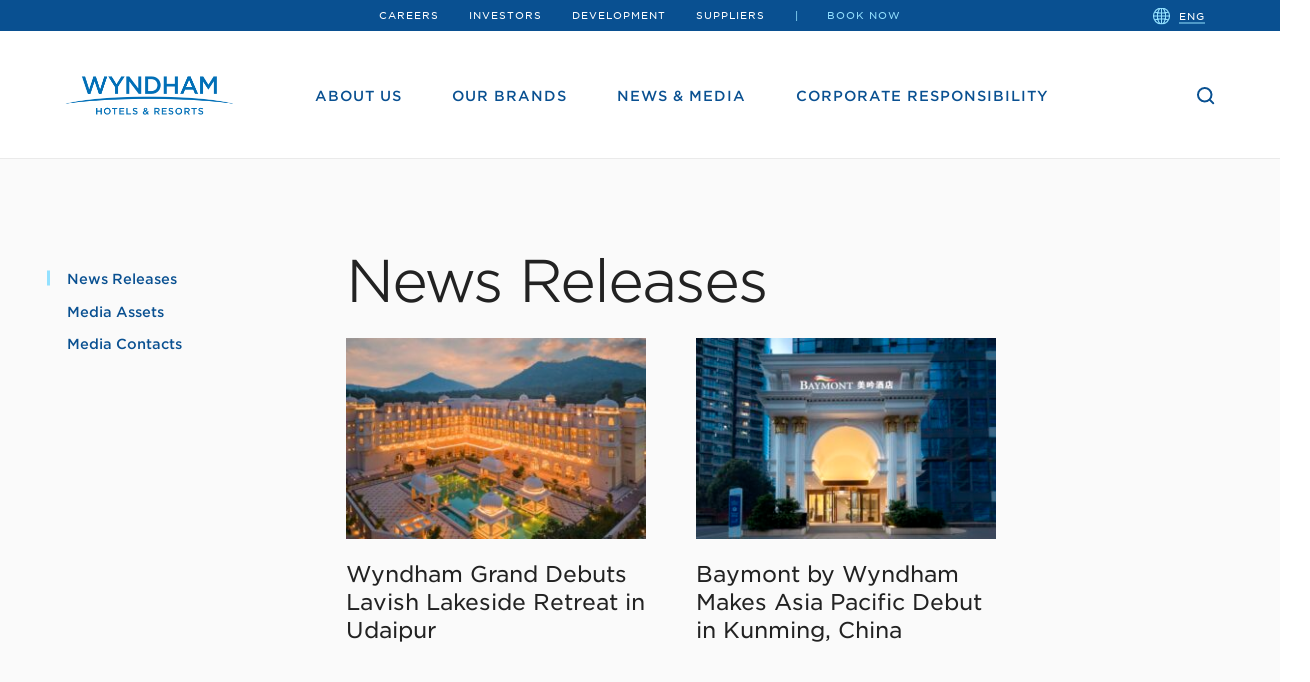

--- FILE ---
content_type: image/svg+xml
request_url: https://corporate.wyndhamhotels.com/wp-content/themes/whg-corporate/img/icons/icon-instagram.svg
body_size: 193
content:
<svg width="16" height="16" xmlns="http://www.w3.org/2000/svg"><path d="M14.214 12.692a2.695 2.695 0 0 1-1.518 1.518c-1.051.417-3.546.321-4.708.321-1.161 0-3.66.093-4.707-.32a2.695 2.695 0 0 1-1.518-1.519c-.417-1.051-.32-3.545-.32-4.707s-.093-3.66.32-4.707a2.695 2.695 0 0 1 1.518-1.519c1.051-.416 3.546-.32 4.707-.32 1.162 0 3.66-.093 4.708.32a2.695 2.695 0 0 1 1.518 1.519c.417 1.05.32 3.545.32 4.707s.097 3.66-.32 4.707m1.703-8c-.06-1.28-.353-2.412-1.29-3.346C13.694.412 12.56.12 11.281.056c-1.318-.075-5.27-.075-6.589 0-1.276.06-2.409.353-3.346 1.287C.41 2.276.12 3.409.056 4.689c-.075 1.318-.075 5.27 0 6.589.06 1.279.353 2.412 1.29 3.346.937.933 2.067 1.225 3.346 1.29 1.319.074 5.27.074 6.59 0 1.278-.061 2.412-.353 3.345-1.29.934-.934 1.226-2.067 1.29-3.346.075-1.319.075-5.267 0-6.586m-2.712-.97a.953.953 0 0 1-.955.956.955.955 0 1 1 .955-.955m-5.217 6.924a2.667 2.667 0 0 1-2.662-2.662 2.664 2.664 0 0 1 2.662-2.662 2.664 2.664 0 0 1 2.662 2.662 2.667 2.667 0 0 1-2.662 2.662m0-6.757a4.088 4.088 0 0 0-4.094 4.095 4.088 4.088 0 0 0 4.094 4.094 4.088 4.088 0 0 0 4.095-4.094A4.088 4.088 0 0 0 7.988 3.89" fill="#FFF" fill-rule="evenodd"/></svg>